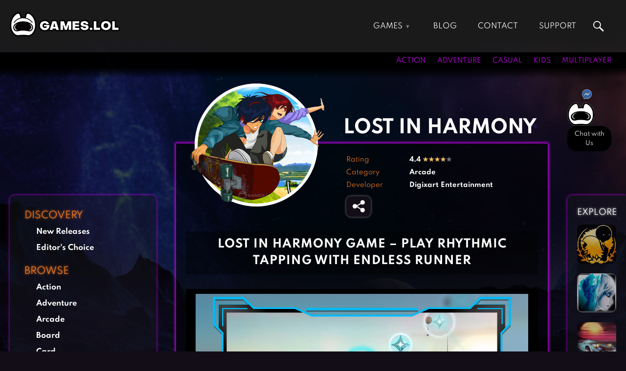

--- FILE ---
content_type: text/html; charset=utf-8
request_url: https://www.google.com/recaptcha/api2/aframe
body_size: 268
content:
<!DOCTYPE HTML><html><head><meta http-equiv="content-type" content="text/html; charset=UTF-8"></head><body><script nonce="DsvdjDxHtKE60Z7EXAkWMA">/** Anti-fraud and anti-abuse applications only. See google.com/recaptcha */ try{var clients={'sodar':'https://pagead2.googlesyndication.com/pagead/sodar?'};window.addEventListener("message",function(a){try{if(a.source===window.parent){var b=JSON.parse(a.data);var c=clients[b['id']];if(c){var d=document.createElement('img');d.src=c+b['params']+'&rc='+(localStorage.getItem("rc::a")?sessionStorage.getItem("rc::b"):"");window.document.body.appendChild(d);sessionStorage.setItem("rc::e",parseInt(sessionStorage.getItem("rc::e")||0)+1);localStorage.setItem("rc::h",'1768965614796');}}}catch(b){}});window.parent.postMessage("_grecaptcha_ready", "*");}catch(b){}</script></body></html>

--- FILE ---
content_type: text/javascript
request_url: https://games.lol/wp-content/themes/gameslol_2021/js/scripts_sliders.js
body_size: 1161
content:
// For Carousel Button

$(document).on('click','.carousel-group-loadmore',function (e) {

	var button = $(this);
	var next_page = button.attr('data-nextpage');
			  
	  $.ajax({
		  	_ajax_nonce: gameslol_ajax.nonce,
			url : gameslol_ajax.ajax_url,
			type : 'get',
			data : {
				action : 'loadmore_carousels',
				carousel_page : next_page
	  		},
		  	beforeSend: function () {
				button.attr('disabled', 'true');
				button.addClass('loading');
				button.html('Loading...');
			},
			success : function( data ) {	
			
				button.fadeOut('100', function(){  
				var carousel_group = $(this).parents('#carousel-group');
				$(this).parent().remove(); 
				carousel_group.append( data );

				var new_carousels = document.querySelectorAll('.carousel-box.page-' + next_page);
				initialize_carousels(new_carousels);
				
			});

	  }

	});
	
});

var forEach = function (array, callback, scope) {
  for (var i = 0; i < array.length; i++) {
    callback.call(scope, i, array[i]); // passes back stuff we need
  }
};

const tnsFullSlider = document.querySelectorAll('#full-slider .slider-box');

tnsFullSlider.forEach(slider => {
	var dots = slider.parentElement.children.item(1).children.item(0);
	const mainslider = tns({
	  "container": slider,
	  "autoplay": true,
	  "autoplayTimeout": 5000,
	  "autoplayButton": false,
	  "autoplayButtonOutput": false,
	  "mode": "carousel",
	  "items": 1,
	  "loop": true,
	  "mouseDrag": true,
	  "speed": 500,
	  "nav": true,
	  "navContainer": dots,
	  "controls": false,
	});
	
	mainslider.pause();
	
	setTimeout( function(){ 
		mainslider.play();
	}, 10000);

});

const tnsTopSlider = document.querySelectorAll('#top-slider .slider-box');

tnsTopSlider.forEach(slider => {
	var controls = slider.parentElement.children.item(1);
	var dots = slider.parentElement.children.item(2).children.item(0);
	const mainslider = tns({
	  "container": slider,
	  "autoplay": true,
	  "autoplayTimeout": 5000,
	  "autoplayButton": false,
	  "autoplayButtonOutput": false,
	  "mode": "carousel",
	  "items": 1,
	  "loop": true,
	  "mouseDrag": true,
	  "speed": 500,
	  "nav": true,
	  "navContainer": dots,
	  "controlsContainer": controls
	});
	
	mainslider.pause();
	
	setTimeout( function(){ 
		mainslider.play();
	}, 10000);

});

const tnsGameSlider = document.querySelectorAll('.games-slider .slider-box');

tnsGameSlider.forEach(slider => {
	
	var dots = slider.parentElement.children.item(1).children.item(0);
	
  const tnsSlider = tns({
	  "container": slider,
	  "autoplay": true,
	  "autoplayButton": false,
	  "autoplayButtonOutput": false,
	  "mode": "carousel",
	  "items": 1,
	  "loop": true,
	  "mouseDrag": true,
	  "speed": 400,
	  "nav": true,
	  "navContainer": dots,
	  "controls": false
  });
});

tnsCarousel = document.querySelectorAll('.carousel-box:not(.hidden');

function initialize_carousels( theCarousels ) {
	
	forEach( theCarousels, function (index, carousel) {
	
	var controls = carousel.parentElement.children.item(1);
	
	const tnsCarousel = tns({
		  "container": carousel,
		  "items": 1,
		  "autoWidth": true,
		  "loop": false,
		  "gutter": 20,
		  "edgePadding": 40,
			"responsive": {
			"1024": {
			  "edgePadding": 0,
			}
		},
		  "mouseDrag": true,
		  "touch": true,
		  "swipeAngle": false,
		  "nav": false,
		  "controlsContainer": controls,
		  });

	});
}

initialize_carousels(tnsCarousel);

const tnsScreenshotSlider = document.querySelectorAll('#screenshotslider');

tnsScreenshotSlider.forEach(slider => {
	
	var controls = slider.parentElement.children.item(1);
	
	const tnsScreenshotSlider = tns({
	  "container": slider,
	  "items": 1,
	  "controls": true,
	  "navContainer": "#screenshotslidernav .thumbnail_box",
	  "navAsThumbnails": true,
	  "autoplay": false,
	  "mouseDrag": true,
	  "controlsContainer": controls,

	});		  
});

// Top Screenshot Slider
// Added 08-03-21
// For AB Testing

const tnsScreenshotSlider_Top = document.querySelectorAll('#screenshotslider_top');

tnsScreenshotSlider_Top.forEach(slider => {
	
	var controls = slider.parentElement.children.item(1);
	
	const tnsScreenshotSlider = tns({
	  "container": slider,
	  "items": 1,
	  "controls": true,
	  "navContainer": "#screenshotslidernav_top .thumbnail_box",
	  "navAsThumbnails": true,
	  "autoplay": false,
	  "mouseDrag": true,
	  "controlsContainer": controls,

	});		  
});

const tnsShareButtons = document.querySelectorAll('.s_socbox .s_socIcons');

tnsShareButtons.forEach(carousel => {
	
	var controls = carousel.parentElement.children.item(1);
	
	const tnsScreenshotSlider = tns({
	    "container": carousel,
		"items" : 3,
	    "responsive": {
			"375": {
			  "items": 4
			},
			"400": {
			  "items": 5
			}
		},
		"loop": true,
		"slideBy": 'page',
		"nav": false,
		"edgePadding": 20,
		"touch": true,
		"swipeAngle": false,
		"mouseDrag": true,
	    "controlsContainer": controls,
	});		  
});
